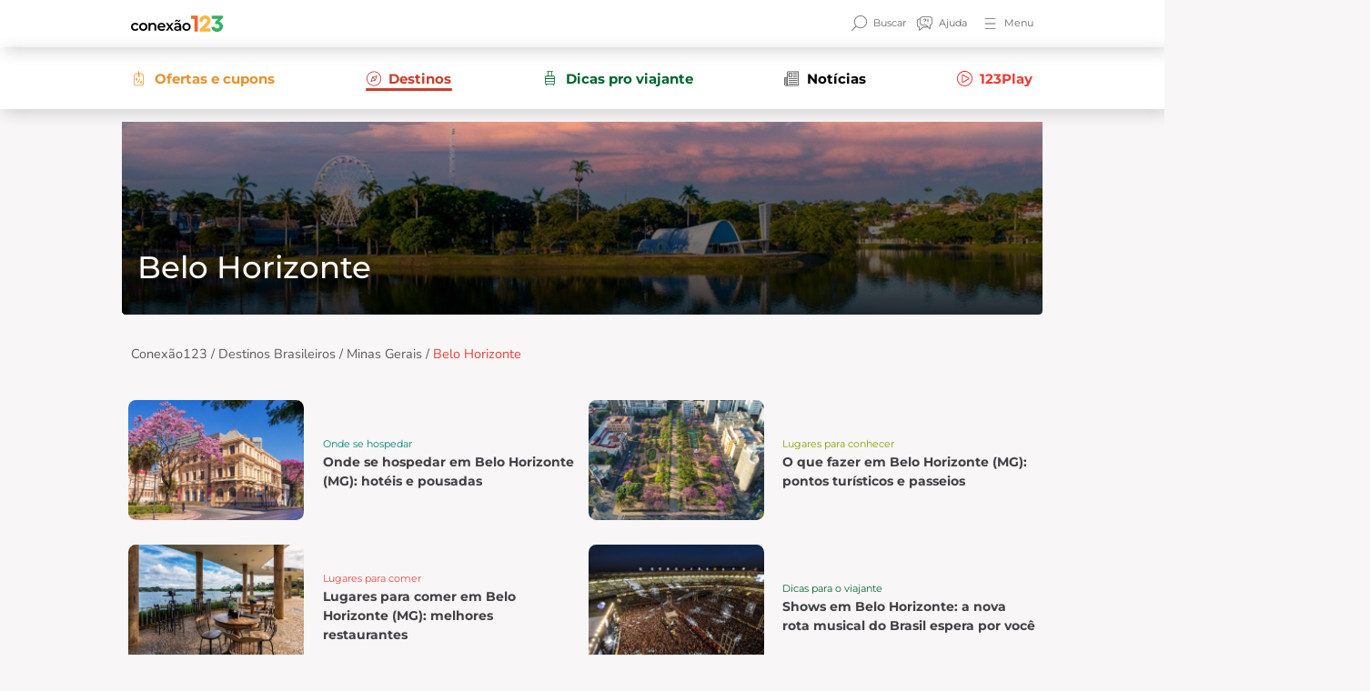

--- FILE ---
content_type: image/svg+xml
request_url: https://blog.123milhas.com/wp-content/uploads/2022/07/icone-busca.svg
body_size: 137
content:
<svg width="20" height="20" viewBox="0 0 20 20" fill="none" xmlns="http://www.w3.org/2000/svg">
<path fill-rule="evenodd" clip-rule="evenodd" d="M11.7316 0.952379C7.69108 0.952379 4.41559 4.22787 4.41559 8.26839C4.41559 10.2542 5.20674 12.0551 6.49104 13.3733C6.51743 13.3908 6.54248 13.4111 6.56571 13.4343C6.58894 13.4576 6.60928 13.4826 6.6267 13.509C7.9449 14.7933 9.74586 15.5844 11.7316 15.5844C15.7721 15.5844 19.0476 12.3089 19.0476 8.26839C19.0476 4.22787 15.7721 0.952379 11.7316 0.952379ZM6.23136 14.4421C7.69275 15.745 9.61971 16.5368 11.7316 16.5368C16.2981 16.5368 20 12.8349 20 8.26839C20 3.70188 16.2981 0 11.7316 0C7.1651 0 3.46321 3.70188 3.46321 8.26839C3.46321 10.3803 4.255 12.3073 5.55792 13.7687L0.139474 19.1871C-0.0464906 19.3731 -0.0464914 19.6746 0.139472 19.8605C0.325435 20.0465 0.626943 20.0465 0.812907 19.8605L6.23136 14.4421Z" fill="#666666"/>
</svg>


--- FILE ---
content_type: application/javascript
request_url: https://blog.123milhas.com/wp-content/plugins/tagbook/assets/js/main.js?1763712072&ver=5.8.1
body_size: 1622
content:
$(window).ready(()=>{

	tagbook_debug_enabled = true;
	tagbook_debug_delay = 500;
	tagbook_modesend = 'datalayer'; // beacon | datalayer | nextpage



	function loadByNextpage(){
		let data = localStorage.getItem('datalayer-beforepage');
		if(data){
			data = JSON.parse(data);
			localStorage.removeItem('datalayer-beforepage');			
			window.dataLayer = window.dataLayer || [];					
			window.dataLayer.push(data);
		}
	}
	loadByNextpage();



	function sendData(data){

		if(tagbook_modesend === 'datalayer'){
			window.dataLayer = window.dataLayer || [];					
			window.dataLayer.push(data);
			return;
		}


		if(tagbook_modesend === 'nextpage'){
			localStorage.setItem('datalayer-beforepage',JSON.stringify({
				'event':'select_content',
				'content_type':'oferta-de-viagem',
				'item_id':'passeios-e-roteiros'
			}));
			return;
		}



		let dataQuery = 'v=2';
		let tid = null;

		for(let key in gaData) tid =(key);
		// dataQuery += '&gtm='+'45je37o0';
		dataQuery += '&tid='+tid;
		dataQuery += '&cid='+gaGlobal.vid;
		dataQuery += '&dr='+encodeURIComponent(document.location.href);
		dataQuery += '&dl='+encodeURIComponent(document.location.href);
		dataQuery += '&dt='+encodeURIComponent(document.title);
		dataQuery += '&en='+encodeURIComponent(data.event);
		delete data.event;
		for(let key in data){
			dataQuery += '&ep.'+key+'='+encodeURIComponent(data[key]);
		}
		navigator.sendBeacon("https://analytics.google.com/g/collect?"+dataQuery, data);
	}




	// ofertas-e-servicos
	
	let bt_passeioseroteiros = document.querySelector('.barheader [href="https://blog.123milhas.com/passeios-e-roteiros"]')
	let bt_mobilidade = document.querySelector('.barheader [href="https://blog.123milhas.com/mobilidade"]')
	let bt_descontosebeneficios = document.querySelector('.barheader [href="https://blog.123milhas.com/descontos-e-beneficios"]')

	if(bt_passeioseroteiros){
		bt_passeioseroteiros.onclick = function(event){						
			if(tagbook_debug_enabled) event.preventDefault();
			
			sendData({
				'event':'select_content',
				'content_type':'oferta-de-viagem',
				'item_id':'passeios-e-roteiros'
			});
			
			setTimeout(()=>{					
				let href = this.getAttribute('href');
				window.open(href,'_top');
			},tagbook_debug_delay);	

		}
	}

	if(bt_mobilidade){
		bt_mobilidade.onclick = function(event){		
			if(tagbook_debug_enabled) event.preventDefault();
			sendData({
				'event':'select_content',
				'content_type':'oferta-de-viagem',
				'item_id':'mobilidade'
			});

			setTimeout(()=>{					
				let href = this.getAttribute('href');
				window.open(href,'_top');
			},tagbook_debug_delay);				
		}
	}

	if(bt_descontosebeneficios){
		bt_descontosebeneficios.onclick = function(event){		
			if(tagbook_debug_enabled) event.preventDefault();
			sendData({
				'event':'select_content',
				'content_type':'oferta-de-viagem',
				'item_id':'descontos-e-beneficios'
			});

			setTimeout(()=>{					
				let href = this.getAttribute('href');
				window.open(href,'_top');
			},tagbook_debug_delay);			
		}
	}



	// carousel_passeios

	let carousel_passeios = document.querySelectorAll('.section-ofertas-e-servicos a');
	for (var i = 0; i < carousel_passeios.length; i++) {
		carousel_passeios[i].onclick = function(event){		
			if(tagbook_debug_enabled) event.preventDefault();
			let title = this.querySelector('h3').textContent;
			let destination = this.querySelector('ul li span').textContent;				
			sendData({
				'event':'select_content',
				'content_type':'oferta-de-viagem',
				'item_id':title,
				'destination':destination
			});

			setTimeout(()=>{					
				let href = this.getAttribute('href');
				window.open(href,'_top');
			},tagbook_debug_delay);
		}
	}
			




	// mobilidade

	if( document.querySelector('.category-mobilidade') ){

		// ofertas-e-servicos-mobilidade

		let carousel_mobilidade = document.querySelectorAll('.ofertas-e-servicos-mobilidade a');
		for (var i = 0; i < carousel_mobilidade.length; i++) {
			carousel_mobilidade[i].onclick = function(event){		
				if(tagbook_debug_enabled) event.preventDefault();
				let title = this.querySelector('label').textContent;
				
				sendData({
					'event':'select_content',
					'content_type':'mobilidade',
					'item_id':title
				});

				setTimeout(()=>{					
					let href = this.getAttribute('href');
					window.open(href,'_top');
				},tagbook_debug_delay);
			}
		}

	}


	// descontos-e-beneficios

	if( document.querySelector('.category-descontos-e-beneficios') ){

		// Desconto e benefícios - quero comprar

		let banners = document.querySelectorAll('.banner-dufry a');
		for (var i = 0; i < banners.length; i++) {
			banners[i].onclick = function(event){		
				if(tagbook_debug_enabled) event.preventDefault();
				let href = this.getAttribute('href');				
				sendData({
					'event':'select_content',
					'content_type':'quero_comprar',
					'item_id':href
				});

				setTimeout(()=>{					
					let href = this.getAttribute('href');
					window.open(href,'_top');
				},tagbook_debug_delay);
			}
		}


		// top5pacotes

		let top5pacotes = document.querySelectorAll('.section-interesse a');
		for (var i = 0; i < top5pacotes.length; i++) {
			top5pacotes[i].onclick = function(event){		
				if(tagbook_debug_enabled) event.preventDefault();
				let href = this.getAttribute('href');				
				
				sendData({
					'event':'select_content',
					'content_type':'top-5-pacotes',
					'item_id':href
				});

				setTimeout(()=>{					
					let href = this.getAttribute('href');
					window.open(href,'_top');
				},tagbook_debug_delay);
			}
		}

		// passagenspromocao

		let passagenspromocao = document.querySelectorAll('.section-passagens-promocao a');
		for (var i = 0; i < passagenspromocao.length; i++) {
			passagenspromocao[i].onclick = function(event){		
				if(tagbook_debug_enabled) event.preventDefault();
				let href = this.getAttribute('href');				
				
				sendData({
					'event':'select_content',
					'content_type':'passagem-promocao',
					'item_id':href
				});

				setTimeout(()=>{					
					let href = this.getAttribute('href');
					window.open(href,'_top');
				},tagbook_debug_delay);
			}
		}


	}


	// destinos-brasileiros

	if( document.querySelector('.term-destinos-brasileiros') ){

		// destinosbrasileiros

		let destinosbrasileiros = document.querySelectorAll('.page-destino-pais a');
		for (var i = 0; i < destinosbrasileiros.length; i++) {
			destinosbrasileiros[i].onclick = function(event){		
				if(tagbook_debug_enabled) event.preventDefault();
				let title = this.getAttribute('title');				
				let href = this.getAttribute('href');				
				
				sendData({
					'event':'select_content',
					'content_type':'destinos',
					'item_id':title,
					'product_type':'nacional'
				});

				setTimeout(()=>{					
					let href = this.getAttribute('href');
					window.open(href,'_top');
				},tagbook_debug_delay);
			}
		}

	}


	// Ainda não se decidiu
	
	let sectionsearch = document.querySelectorAll('.section-search a');
	for (var i = 0; i < sectionsearch.length; i++) {
		sectionsearch[i].onclick = function(event){		
			if(tagbook_debug_enabled) event.preventDefault();				
			let title = this.textContent.replace('  ','').trim();									
			
			sendData({
				'event':'select_content',
				'content_type':'ainda-nao-se-decidiu',
				'item_id':title
			});

			setTimeout(()=>{					
				let href = this.getAttribute('href');
				window.open(href,'_top');
			},tagbook_debug_delay);
		}
	}



	// destinos-internacionais

	if( document.querySelector('.term-destinos-internacionais') ){

		// destinosinternacionais

		let destinosinternacionais = document.querySelectorAll('.page-destino-pais a');
		for (var i = 0; i < destinosinternacionais.length; i++) {
			destinosinternacionais[i].onclick = function(event){		
				if(tagbook_debug_enabled) event.preventDefault();
				let title = this.getAttribute('title');				
				let href = this.getAttribute('href');				
				
				sendData({
					'event':'select_content',
					'content_type':'destinos',
					'item_id':title,
					'product_type':'internacional'
				});

				setTimeout(()=>{					
					let href = this.getAttribute('href');
					window.open(href,'_top');
				},tagbook_debug_delay);
			}
		}


	}



	// dicas-viajante

	if( document.querySelector('.category-suaviagem') ){

		// destinosinternacionais

		let destinosinternacionais = document.querySelectorAll('.category-suaviagem #site-main .container a');
		for (var i = 0; i < destinosinternacionais.length; i++) {
			destinosinternacionais[i].onclick = function(event){		
				if(tagbook_debug_enabled) event.preventDefault();				
				
				let title = this.querySelector('h2').textContent;						

				sendData({
					'event':'select_content',
					'content_type':'dicas-viajante',
					'item_id':title
				});

				setTimeout(()=>{					
					let href = this.getAttribute('href');
					window.open(href,'_top');
				},tagbook_debug_delay);
			}
		}


	}


	// category-noticias

	if( document.querySelector('.category-noticias') ){

		// destinosinternacionais

		let destinosinternacionais = document.querySelectorAll('.section-list a');
		for (var i = 0; i < destinosinternacionais.length; i++) {
			destinosinternacionais[i].onclick = function(event){		
				if(tagbook_debug_enabled) event.preventDefault();			
				let href = this.getAttribute('href');	

				sendData({
				'event':'select_content',
				'content_type':'noticias',
				'item_id':href
				});

				setTimeout(()=>{					
					let href = this.getAttribute('href');
					window.open(href,'_top');
				},tagbook_debug_delay);
			}
		}


	}


	// page-template-page-colunista

	if( document.querySelector('.page-template-page-colunista') ){

		let destinosinternacionais = document.querySelectorAll('.page-template-page-colunista #content a');
		for (var i = 0; i < destinosinternacionais.length; i++) {
			destinosinternacionais[i].onclick = function(event){		
				if(tagbook_debug_enabled) event.preventDefault();		
				let href = this.getAttribute('href');											

				sendData({
					'event':'select_content',
					'content_type':'colunista',
					'item_id':href
				});

				setTimeout(()=>{					
					let href = this.getAttribute('href');
					window.open(href,'_top');
				},tagbook_debug_delay);
			}
		}


	}

	// page-template-page-colunista

	if( document.querySelector('.category-123play') ){

		let promocionais = document.querySelectorAll('.category-123play .promocionais a');
		for (var i = 0; i < promocionais.length; i++) {
			promocionais[i].onclick = function(event){		
				if(tagbook_debug_enabled) event.preventDefault();		
				let href = this.getAttribute('href');											

				
				sendData({
					'event':'select_content',
					'content_type':'123play',
					'item_id':'promocionais',
					'video_descrition':href
				});

				setTimeout(()=>{					
					let href = this.getAttribute('href');
					window.open(href,'_top');
				},tagbook_debug_delay);
			}
		}

		let parceiros = document.querySelectorAll('.category-123play .parceiros a');
		for (var i = 0; i < parceiros.length; i++) {
			parceiros[i].onclick = function(event){		
				if(tagbook_debug_enabled) event.preventDefault();		
				let href = this.getAttribute('href');											
				
				sendData({
					'event':'select_content',
					'content_type':'123play',
					'item_id':'parceiros',
					'video_descrition':href
				});

				setTimeout(()=>{					
					let href = this.getAttribute('href');
					window.open(href,'_top');
				},tagbook_debug_delay);
			}
		}
		
		let especialdasemana = document.querySelectorAll('.category-123play .especialdasemana a');
		for (var i = 0; i < especialdasemana.length; i++) {
			especialdasemana[i].onclick = function(event){		
				if(tagbook_debug_enabled) event.preventDefault();		
				let href = this.getAttribute('href');											
				
				sendData({
					'event':'select_content',
					'content_type':'123play',
					'item_id':'especialdasemana',
					'video_descrition':href
				});

				setTimeout(()=>{					
					let href = this.getAttribute('href');
					window.open(href,'_top');
				},tagbook_debug_delay);
			}
		}
		
		let dicas = document.querySelectorAll('.category-123play .dicas a');
		for (var i = 0; i < dicas.length; i++) {
			dicas[i].onclick = function(event){		
				if(tagbook_debug_enabled) event.preventDefault();		
				let href = this.getAttribute('href');											
				
				sendData({
					'event':'select_content',
					'content_type':'123play',
					'item_id':'dicas',
					'video_descrition':href
				});

				setTimeout(()=>{					
					let href = this.getAttribute('href');
					window.open(href,'_top');
				},tagbook_debug_delay);
			}
		}

		let destinos = document.querySelectorAll('.category-123play .destinos a');
		for (var i = 0; i < destinos.length; i++) {
			destinos[i].onclick = function(event){		
				if(tagbook_debug_enabled) event.preventDefault();		
				let href = this.getAttribute('href');											
				
				sendData({
					'event':'select_content',
					'content_type':'123play',
					'item_id':'destinos',
					'video_descrition':href
				});

				setTimeout(()=>{					
					let href = this.getAttribute('href');
					window.open(href,'_top');
				},tagbook_debug_delay);
			}
		}

		let top5 = document.querySelectorAll('.category-123play .top5 a');
		for (var i = 0; i < top5.length; i++) {
			top5[i].onclick = function(event){		
				if(tagbook_debug_enabled) event.preventDefault();		
				let href = this.getAttribute('href');											
				
				sendData({
					'event':'select_content',
					'content_type':'123play',
					'item_id':'top5',
					'video_descrition':href
				});

				setTimeout(()=>{					
					let href = this.getAttribute('href');
					window.open(href,'_top');
				},tagbook_debug_delay);
			}
		}


	}



});